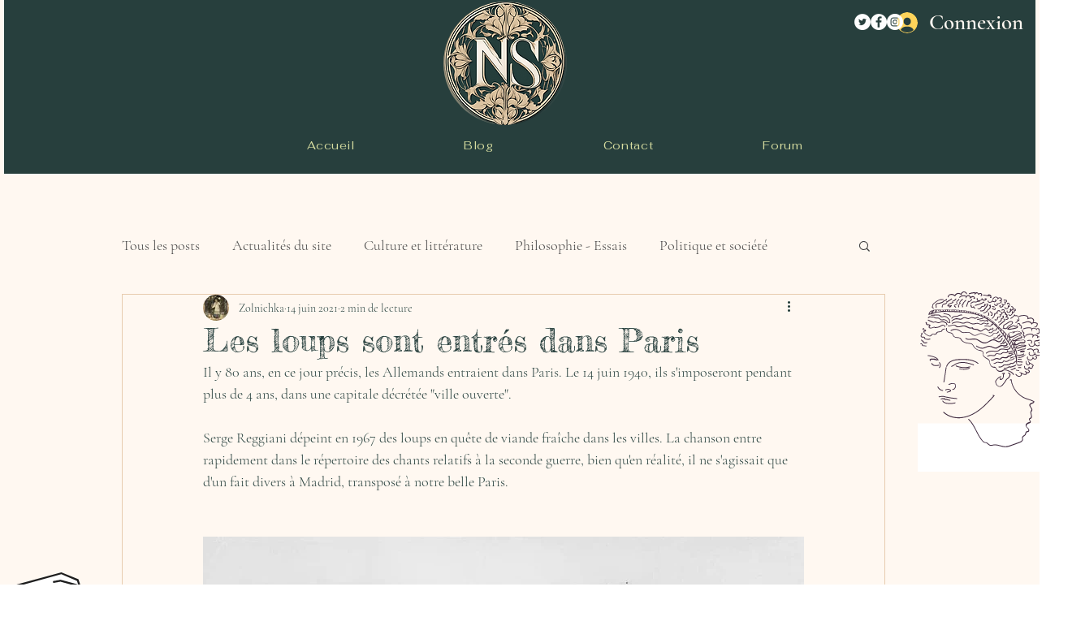

--- FILE ---
content_type: text/html; charset=utf-8
request_url: https://www.google.com/recaptcha/api2/aframe
body_size: 268
content:
<!DOCTYPE HTML><html><head><meta http-equiv="content-type" content="text/html; charset=UTF-8"></head><body><script nonce="i7XfUzXE_2TnkKkaF1-21g">/** Anti-fraud and anti-abuse applications only. See google.com/recaptcha */ try{var clients={'sodar':'https://pagead2.googlesyndication.com/pagead/sodar?'};window.addEventListener("message",function(a){try{if(a.source===window.parent){var b=JSON.parse(a.data);var c=clients[b['id']];if(c){var d=document.createElement('img');d.src=c+b['params']+'&rc='+(localStorage.getItem("rc::a")?sessionStorage.getItem("rc::b"):"");window.document.body.appendChild(d);sessionStorage.setItem("rc::e",parseInt(sessionStorage.getItem("rc::e")||0)+1);localStorage.setItem("rc::h",'1769327565796');}}}catch(b){}});window.parent.postMessage("_grecaptcha_ready", "*");}catch(b){}</script></body></html>